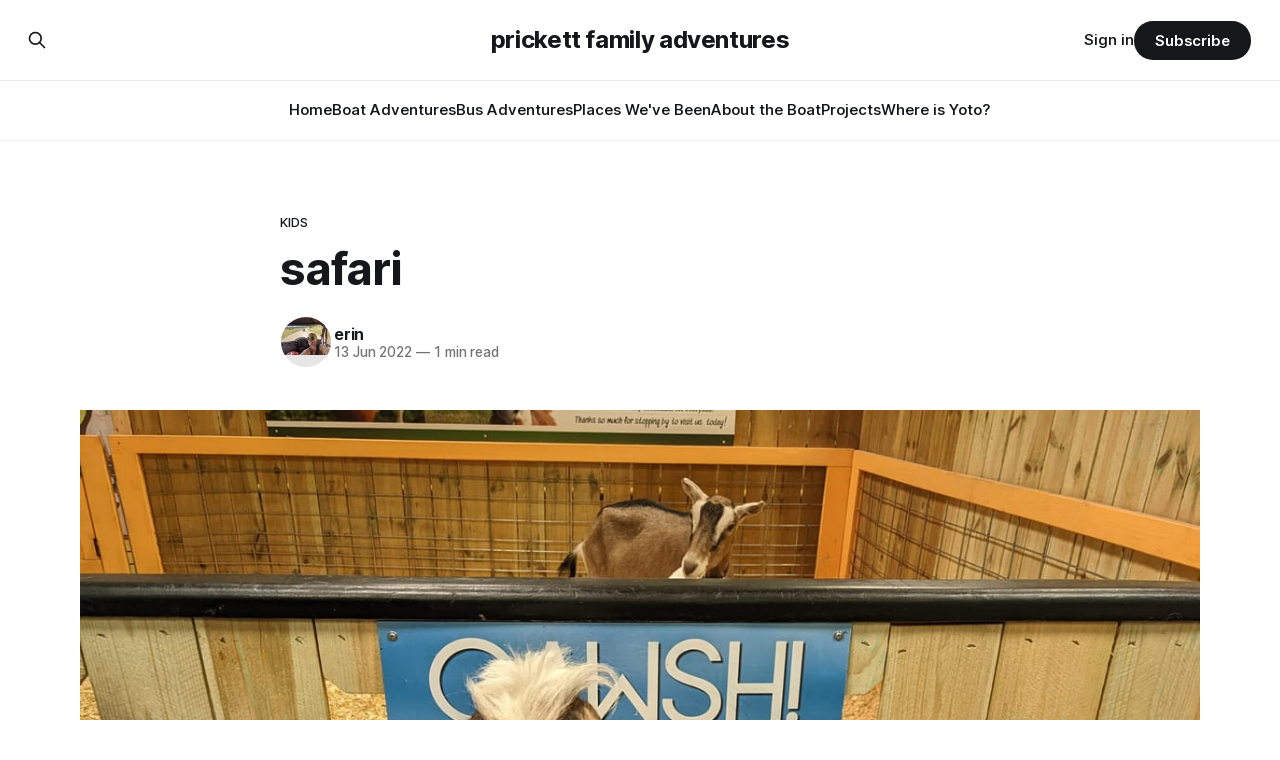

--- FILE ---
content_type: text/html; charset=utf-8
request_url: https://www.bradenanderin.com/safari-2/
body_size: 6894
content:
<!DOCTYPE html>
<html lang="en">
<head>

    <title>safari</title>
    <meta charset="utf-8">
    <meta name="viewport" content="width=device-width, initial-scale=1.0">
    
    <link rel="preload" as="style" href="https://www.bradenanderin.com/assets/built/screen.css?v=13a17d7fbc">
    <link rel="preload" as="script" href="https://www.bradenanderin.com/assets/built/source.js?v=13a17d7fbc">
    
    <link rel="preload" as="font" type="font/woff2" href="https://www.bradenanderin.com/assets/fonts/inter-roman.woff2?v=13a17d7fbc" crossorigin="anonymous">
<style>
    @font-face {
        font-family: "Inter";
        font-style: normal;
        font-weight: 100 900;
        font-display: optional;
        src: url(https://www.bradenanderin.com/assets/fonts/inter-roman.woff2?v=13a17d7fbc) format("woff2");
        unicode-range: U+0000-00FF, U+0131, U+0152-0153, U+02BB-02BC, U+02C6, U+02DA, U+02DC, U+0304, U+0308, U+0329, U+2000-206F, U+2074, U+20AC, U+2122, U+2191, U+2193, U+2212, U+2215, U+FEFF, U+FFFD;
    }
</style>

    <link rel="stylesheet" type="text/css" href="https://www.bradenanderin.com/assets/built/screen.css?v=13a17d7fbc">

    <style>
        :root {
            --background-color: #ffffff
        }
    </style>

    <script>
        /* The script for calculating the color contrast has been taken from
        https://gomakethings.com/dynamically-changing-the-text-color-based-on-background-color-contrast-with-vanilla-js/ */
        var accentColor = getComputedStyle(document.documentElement).getPropertyValue('--background-color');
        accentColor = accentColor.trim().slice(1);

        if (accentColor.length === 3) {
            accentColor = accentColor[0] + accentColor[0] + accentColor[1] + accentColor[1] + accentColor[2] + accentColor[2];
        }

        var r = parseInt(accentColor.substr(0, 2), 16);
        var g = parseInt(accentColor.substr(2, 2), 16);
        var b = parseInt(accentColor.substr(4, 2), 16);
        var yiq = ((r * 299) + (g * 587) + (b * 114)) / 1000;
        var textColor = (yiq >= 128) ? 'dark' : 'light';

        document.documentElement.className = `has-${textColor}-text`;
    </script>

    <link rel="canonical" href="https://www.bradenanderin.com/safari-2/">
    <meta name="referrer" content="no-referrer-when-downgrade">
    
    <meta property="og:site_name" content="prickett family adventures">
    <meta property="og:type" content="article">
    <meta property="og:title" content="safari">
    <meta property="og:description" content="A rainy summer day means a trip to the safari.

The parakeets are always one of their favorite things. They especially love when they land on their heads.

The girls were very excited about holding a baby kangaroo.

Emma also got to feed a porcupine, and Olivia held a snake.">
    <meta property="og:url" content="https://www.bradenanderin.com/safari-2/">
    <meta property="og:image" content="https://www.bradenanderin.com/content/images/size/w1200/2022/06/PXL_20220613_182741458.jpg">
    <meta property="article:published_time" content="2022-06-14T04:48:27.000Z">
    <meta property="article:modified_time" content="2022-06-14T04:50:10.000Z">
    <meta property="article:tag" content="kids">
    <meta property="article:tag" content="places we&amp;#x27;ve been">
    <meta property="article:tag" content="summer">
    
    <meta name="twitter:card" content="summary_large_image">
    <meta name="twitter:title" content="safari">
    <meta name="twitter:description" content="A rainy summer day means a trip to the safari.

The parakeets are always one of their favorite things. They especially love when they land on their heads.

The girls were very excited about holding a baby kangaroo.

Emma also got to feed a porcupine, and Olivia held a snake.">
    <meta name="twitter:url" content="https://www.bradenanderin.com/safari-2/">
    <meta name="twitter:image" content="https://www.bradenanderin.com/content/images/size/w1200/2022/06/PXL_20220613_182741458.jpg">
    <meta name="twitter:label1" content="Written by">
    <meta name="twitter:data1" content="erin">
    <meta name="twitter:label2" content="Filed under">
    <meta name="twitter:data2" content="kids, places we&#x27;ve been, summer">
    <meta property="og:image:width" content="1200">
    <meta property="og:image:height" content="900">
    
    <script type="application/ld+json">
{
    "@context": "https://schema.org",
    "@type": "Article",
    "publisher": {
        "@type": "Organization",
        "name": "prickett family adventures",
        "url": "https://www.bradenanderin.com/",
        "logo": {
            "@type": "ImageObject",
            "url": "https://www.bradenanderin.com/favicon.ico",
            "width": 48,
            "height": 48
        }
    },
    "author": {
        "@type": "Person",
        "name": "erin",
        "image": {
            "@type": "ImageObject",
            "url": "https://www.bradenanderin.com/content/images/size/w1200/2021/01/IMG_20200804_130918.jpg",
            "width": 1200,
            "height": 900
        },
        "url": "https://www.bradenanderin.com/author/erin-2/",
        "sameAs": [
            "http://bradenanderin.com"
        ]
    },
    "headline": "safari",
    "url": "https://www.bradenanderin.com/safari-2/",
    "datePublished": "2022-06-14T04:48:27.000Z",
    "dateModified": "2022-06-14T04:50:10.000Z",
    "image": {
        "@type": "ImageObject",
        "url": "https://www.bradenanderin.com/content/images/size/w1200/2022/06/PXL_20220613_182741458.jpg",
        "width": 1200,
        "height": 900
    },
    "keywords": "kids, places we've been, summer",
    "description": "A rainy summer day means a trip to the safari.\n\nThe parakeets are always one of their favorite things. They especially love when they land on their heads.\n\nThe girls were very excited about holding a baby kangaroo.\n\nEmma also got to feed a porcupine, and Olivia held a snake.",
    "mainEntityOfPage": "https://www.bradenanderin.com/safari-2/"
}
    </script>

    <meta name="generator" content="Ghost 6.12">
    <link rel="alternate" type="application/rss+xml" title="prickett family adventures" href="https://www.bradenanderin.com/rss/">
    <script defer src="https://cdn.jsdelivr.net/ghost/portal@~2.56/umd/portal.min.js" data-i18n="true" data-ghost="https://www.bradenanderin.com/" data-key="678b1a0ca510bfcb75307d8df0" data-api="https://prickett-family-adventures.ghost.io/ghost/api/content/" data-locale="en" crossorigin="anonymous"></script><style id="gh-members-styles">.gh-post-upgrade-cta-content,
.gh-post-upgrade-cta {
    display: flex;
    flex-direction: column;
    align-items: center;
    font-family: -apple-system, BlinkMacSystemFont, 'Segoe UI', Roboto, Oxygen, Ubuntu, Cantarell, 'Open Sans', 'Helvetica Neue', sans-serif;
    text-align: center;
    width: 100%;
    color: #ffffff;
    font-size: 16px;
}

.gh-post-upgrade-cta-content {
    border-radius: 8px;
    padding: 40px 4vw;
}

.gh-post-upgrade-cta h2 {
    color: #ffffff;
    font-size: 28px;
    letter-spacing: -0.2px;
    margin: 0;
    padding: 0;
}

.gh-post-upgrade-cta p {
    margin: 20px 0 0;
    padding: 0;
}

.gh-post-upgrade-cta small {
    font-size: 16px;
    letter-spacing: -0.2px;
}

.gh-post-upgrade-cta a {
    color: #ffffff;
    cursor: pointer;
    font-weight: 500;
    box-shadow: none;
    text-decoration: underline;
}

.gh-post-upgrade-cta a:hover {
    color: #ffffff;
    opacity: 0.8;
    box-shadow: none;
    text-decoration: underline;
}

.gh-post-upgrade-cta a.gh-btn {
    display: block;
    background: #ffffff;
    text-decoration: none;
    margin: 28px 0 0;
    padding: 8px 18px;
    border-radius: 4px;
    font-size: 16px;
    font-weight: 600;
}

.gh-post-upgrade-cta a.gh-btn:hover {
    opacity: 0.92;
}</style><script async src="https://js.stripe.com/v3/"></script>
    <script defer src="https://cdn.jsdelivr.net/ghost/sodo-search@~1.8/umd/sodo-search.min.js" data-key="678b1a0ca510bfcb75307d8df0" data-styles="https://cdn.jsdelivr.net/ghost/sodo-search@~1.8/umd/main.css" data-sodo-search="https://prickett-family-adventures.ghost.io/" data-locale="en" crossorigin="anonymous"></script>
    
    <link href="https://www.bradenanderin.com/webmentions/receive/" rel="webmention">
    <script defer src="/public/cards.min.js?v=13a17d7fbc"></script>
    <link rel="stylesheet" type="text/css" href="/public/cards.min.css?v=13a17d7fbc">
    <script defer src="/public/comment-counts.min.js?v=13a17d7fbc" data-ghost-comments-counts-api="https://www.bradenanderin.com/members/api/comments/counts/"></script>
    <script defer src="/public/member-attribution.min.js?v=13a17d7fbc"></script>
    <script defer src="/public/ghost-stats.min.js?v=13a17d7fbc" data-stringify-payload="false" data-datasource="analytics_events" data-storage="localStorage" data-host="https://www.bradenanderin.com/.ghost/analytics/api/v1/page_hit"  tb_site_uuid="3753a80f-8fde-4050-bece-f7bceee6e14c" tb_post_uuid="ec4157e3-a132-492e-be58-b52b45fc524c" tb_post_type="post" tb_member_uuid="undefined" tb_member_status="undefined"></script><style>:root {--ghost-accent-color: #15171A;}</style>
    <!-- Global site tag (gtag.js) - Google Analytics -->
<script async src="https://www.googletagmanager.com/gtag/js?id=UA-78713555-2"></script>
<script>
  window.dataLayer = window.dataLayer || [];
  function gtag(){dataLayer.push(arguments);}
  gtag('js', new Date());

  gtag('config', 'UA-78713555-2');  
    
</script>
<script>
    document.documentElement.classList.add('no-infinite-scroll')
</script>

</head>
<body class="post-template tag-kids tag-places-weve-been tag-summer tag-hash-import-2023-10-16-11-47 has-sans-title has-sans-body">

<div class="gh-viewport">
    
    <header id="gh-navigation" class="gh-navigation is-stacked gh-outer">
    <div class="gh-navigation-inner gh-inner">

        <div class="gh-navigation-brand">
            <a class="gh-navigation-logo is-title" href="https://www.bradenanderin.com">
                    prickett family adventures
            </a>
            <button class="gh-search gh-icon-button" aria-label="Search this site" data-ghost-search>
    <svg xmlns="http://www.w3.org/2000/svg" fill="none" viewBox="0 0 24 24" stroke="currentColor" stroke-width="2" width="20" height="20"><path stroke-linecap="round" stroke-linejoin="round" d="M21 21l-6-6m2-5a7 7 0 11-14 0 7 7 0 0114 0z"></path></svg></button>            <button class="gh-burger gh-icon-button" aria-label="Menu">
                <svg xmlns="http://www.w3.org/2000/svg" width="24" height="24" fill="currentColor" viewBox="0 0 256 256"><path d="M224,128a8,8,0,0,1-8,8H40a8,8,0,0,1,0-16H216A8,8,0,0,1,224,128ZM40,72H216a8,8,0,0,0,0-16H40a8,8,0,0,0,0,16ZM216,184H40a8,8,0,0,0,0,16H216a8,8,0,0,0,0-16Z"></path></svg>                <svg xmlns="http://www.w3.org/2000/svg" width="24" height="24" fill="currentColor" viewBox="0 0 256 256"><path d="M205.66,194.34a8,8,0,0,1-11.32,11.32L128,139.31,61.66,205.66a8,8,0,0,1-11.32-11.32L116.69,128,50.34,61.66A8,8,0,0,1,61.66,50.34L128,116.69l66.34-66.35a8,8,0,0,1,11.32,11.32L139.31,128Z"></path></svg>            </button>
        </div>

        <nav class="gh-navigation-menu">
            <ul class="nav">
    <li class="nav-home"><a href="https://www.bradenanderin.com/">Home</a></li>
    <li class="nav-boat-adventures"><a href="https://www.bradenanderin.com/tag/the-boat/">Boat Adventures</a></li>
    <li class="nav-bus-adventures"><a href="https://www.bradenanderin.com/tag/the-bus/">Bus Adventures</a></li>
    <li class="nav-places-weve-been"><a href="https://www.bradenanderin.com/tag/places-weve-been/">Places We&#x27;ve Been</a></li>
    <li class="nav-about-the-boat"><a href="https://www.bradenanderin.com/about-the-boat/">About the Boat</a></li>
    <li class="nav-projects"><a href="https://www.bradenanderin.com/tag/projects/">Projects</a></li>
    <li class="nav-where-is-yoto"><a href="https://www.bradenanderin.com/where-is-yoto/">Where is Yoto?</a></li>
</ul>

        </nav>

        <div class="gh-navigation-actions">
                <button class="gh-search gh-icon-button" aria-label="Search this site" data-ghost-search>
    <svg xmlns="http://www.w3.org/2000/svg" fill="none" viewBox="0 0 24 24" stroke="currentColor" stroke-width="2" width="20" height="20"><path stroke-linecap="round" stroke-linejoin="round" d="M21 21l-6-6m2-5a7 7 0 11-14 0 7 7 0 0114 0z"></path></svg></button>                <div class="gh-navigation-members">
                            <a href="#/portal/signin" data-portal="signin">Sign in</a>
                                <a class="gh-button" href="#/portal/signup" data-portal="signup">Subscribe</a>
                </div>
        </div>

    </div>
</header>

    

<main class="gh-main">

    <article class="gh-article post tag-kids tag-places-weve-been tag-summer tag-hash-import-2023-10-16-11-47">

        <header class="gh-article-header gh-canvas">

                <a class="gh-article-tag" href="https://www.bradenanderin.com/tag/kids/">kids</a>
            <h1 class="gh-article-title is-title">safari</h1>

            <div class="gh-article-meta">
                <div class="gh-article-author-image instapaper_ignore">
                            <a href="/author/erin-2/">
                                <img class="author-profile-image" src="/content/images/size/w160/2021/01/IMG_20200804_130918.jpg" alt="erin">
                            </a>
                </div>
                <div class="gh-article-meta-wrapper">
                    <h4 class="gh-article-author-name"><a href="/author/erin-2/">erin</a></h4>
                    <div class="gh-article-meta-content">
                        <time class="gh-article-meta-date" datetime="2022-06-13">13 Jun 2022</time>
                            <span class="gh-article-meta-length"><span class="bull">—</span> 1 min read</span>
                    </div>
                </div>
            </div>

                <figure class="gh-article-image">
        <img
            srcset="/content/images/size/w320/2022/06/PXL_20220613_182741458.jpg 320w,
                    /content/images/size/w600/2022/06/PXL_20220613_182741458.jpg 600w,
                    /content/images/size/w960/2022/06/PXL_20220613_182741458.jpg 960w,
                    /content/images/size/w1200/2022/06/PXL_20220613_182741458.jpg 1200w,
                    /content/images/size/w2000/2022/06/PXL_20220613_182741458.jpg 2000w"
            sizes="(max-width: 1200px) 100vw, 1120px"
            src="/content/images/size/w1200/2022/06/PXL_20220613_182741458.jpg"
            alt="safari"
        >
    </figure>

        </header>

        <section class="gh-content gh-canvas is-body">
            <p>A rainy summer day means a trip to the safari.</p><figure class="kg-card kg-image-card"><img src="https://www.bradenanderin.com/content/images/2022/06/image-25.png" class="kg-image" alt loading="lazy" width="2000" height="1500" srcset="https://www.bradenanderin.com/content/images/size/w600/2022/06/image-25.png 600w, https://www.bradenanderin.com/content/images/size/w1000/2022/06/image-25.png 1000w, https://www.bradenanderin.com/content/images/size/w1600/2022/06/image-25.png 1600w, https://www.bradenanderin.com/content/images/2022/06/image-25.png 2214w" sizes="(min-width: 720px) 720px"></figure><figure class="kg-card kg-image-card"><img src="https://www.bradenanderin.com/content/images/2022/06/image-31.png" class="kg-image" alt loading="lazy" width="2000" height="1500" srcset="https://www.bradenanderin.com/content/images/size/w600/2022/06/image-31.png 600w, https://www.bradenanderin.com/content/images/size/w1000/2022/06/image-31.png 1000w, https://www.bradenanderin.com/content/images/size/w1600/2022/06/image-31.png 1600w, https://www.bradenanderin.com/content/images/2022/06/image-31.png 2214w" sizes="(min-width: 720px) 720px"></figure><p>The parakeets are always one of their favorite things. They especially love when they land on their heads.</p><figure class="kg-card kg-image-card"><img src="https://www.bradenanderin.com/content/images/2022/06/image-32.png" class="kg-image" alt loading="lazy" width="2000" height="1500" srcset="https://www.bradenanderin.com/content/images/size/w600/2022/06/image-32.png 600w, https://www.bradenanderin.com/content/images/size/w1000/2022/06/image-32.png 1000w, https://www.bradenanderin.com/content/images/size/w1600/2022/06/image-32.png 1600w, https://www.bradenanderin.com/content/images/2022/06/image-32.png 2213w" sizes="(min-width: 720px) 720px"></figure><figure class="kg-card kg-image-card"><img src="https://www.bradenanderin.com/content/images/2022/06/image-26.png" class="kg-image" alt loading="lazy" width="2000" height="1500" srcset="https://www.bradenanderin.com/content/images/size/w600/2022/06/image-26.png 600w, https://www.bradenanderin.com/content/images/size/w1000/2022/06/image-26.png 1000w, https://www.bradenanderin.com/content/images/size/w1600/2022/06/image-26.png 1600w, https://www.bradenanderin.com/content/images/2022/06/image-26.png 2214w" sizes="(min-width: 720px) 720px"></figure><p>The girls were very excited about holding a baby kangaroo.</p><figure class="kg-card kg-image-card"><img src="https://www.bradenanderin.com/content/images/2022/06/image-27.png" class="kg-image" alt loading="lazy" width="2000" height="1500" srcset="https://www.bradenanderin.com/content/images/size/w600/2022/06/image-27.png 600w, https://www.bradenanderin.com/content/images/size/w1000/2022/06/image-27.png 1000w, https://www.bradenanderin.com/content/images/size/w1600/2022/06/image-27.png 1600w, https://www.bradenanderin.com/content/images/2022/06/image-27.png 2214w" sizes="(min-width: 720px) 720px"></figure><figure class="kg-card kg-image-card"><img src="https://www.bradenanderin.com/content/images/2022/06/image-30.png" class="kg-image" alt loading="lazy" width="2000" height="1500" srcset="https://www.bradenanderin.com/content/images/size/w600/2022/06/image-30.png 600w, https://www.bradenanderin.com/content/images/size/w1000/2022/06/image-30.png 1000w, https://www.bradenanderin.com/content/images/size/w1600/2022/06/image-30.png 1600w, https://www.bradenanderin.com/content/images/2022/06/image-30.png 2214w" sizes="(min-width: 720px) 720px"></figure><p>Emma also got to feed a porcupine, and Olivia held a snake.</p><figure class="kg-card kg-image-card"><img src="https://www.bradenanderin.com/content/images/2022/06/image-28.png" class="kg-image" alt loading="lazy" width="2000" height="1500" srcset="https://www.bradenanderin.com/content/images/size/w600/2022/06/image-28.png 600w, https://www.bradenanderin.com/content/images/size/w1000/2022/06/image-28.png 1000w, https://www.bradenanderin.com/content/images/size/w1600/2022/06/image-28.png 1600w, https://www.bradenanderin.com/content/images/2022/06/image-28.png 2214w" sizes="(min-width: 720px) 720px"></figure><figure class="kg-card kg-image-card"><img src="https://www.bradenanderin.com/content/images/2022/06/image-29.png" class="kg-image" alt loading="lazy" width="1245" height="1660" srcset="https://www.bradenanderin.com/content/images/size/w600/2022/06/image-29.png 600w, https://www.bradenanderin.com/content/images/size/w1000/2022/06/image-29.png 1000w, https://www.bradenanderin.com/content/images/2022/06/image-29.png 1245w" sizes="(min-width: 720px) 720px"></figure>
        </section>

    </article>

        <div class="gh-comments gh-canvas">
            
        <script defer src="https://cdn.jsdelivr.net/ghost/comments-ui@~1.3/umd/comments-ui.min.js" data-locale="en" data-ghost-comments="https://www.bradenanderin.com/" data-api="https://prickett-family-adventures.ghost.io/ghost/api/content/" data-admin="https://prickett-family-adventures.ghost.io/ghost/" data-key="678b1a0ca510bfcb75307d8df0" data-title="null" data-count="true" data-post-id="652d692a38a4c200016d91b2" data-color-scheme="auto" data-avatar-saturation="60" data-accent-color="#15171A" data-comments-enabled="all" data-publication="prickett family adventures" crossorigin="anonymous"></script>
    
        </div>

</main>


            <section class="gh-container is-grid gh-outer">
                <div class="gh-container-inner gh-inner">
                    <h2 class="gh-container-title">Read more</h2>
                    <div class="gh-feed">
                            <article class="gh-card post">
    <a class="gh-card-link" href="/warderick-wells-bahamas-2/">
            <figure class="gh-card-image">
                <img
                    srcset="/content/images/size/w160/format/webp/2026/01/PXL_20260111_163706445.jpg 160w,
                            /content/images/size/w320/format/webp/2026/01/PXL_20260111_163706445.jpg 320w,
                            /content/images/size/w600/format/webp/2026/01/PXL_20260111_163706445.jpg 600w,
                            /content/images/size/w960/format/webp/2026/01/PXL_20260111_163706445.jpg 960w,
                            /content/images/size/w1200/format/webp/2026/01/PXL_20260111_163706445.jpg 1200w,
                            /content/images/size/w2000/format/webp/2026/01/PXL_20260111_163706445.jpg 2000w"
                    sizes="320px"
                    src="/content/images/size/w600/2026/01/PXL_20260111_163706445.jpg"
                    alt="warderick wells, bahamas"
                    loading="lazy"
                >
            </figure>
        <div class="gh-card-wrapper">
            <h3 class="gh-card-title is-title">warderick wells, bahamas</h3>
                    <p class="gh-card-excerpt is-body">Warderick Wells is one of the most beautiful places in the Bahamas. When we were here back in April (post here) we only got to stay for one night. We had hoped we&#39;d be able to come back again on our way up to Florida, but we didn&</p>
            <footer class="gh-card-meta">
<!--
             -->
                    <span class="gh-card-author">By erin</span>
                    <time class="gh-card-date" datetime="2026-01-12">12 Jan 2026</time>
                <!--
         --></footer>
        </div>
    </a>
</article>
                            <article class="gh-card post">
    <a class="gh-card-link" href="/shroud-cay-bahamas-2/">
            <figure class="gh-card-image">
                <img
                    srcset="/content/images/size/w160/format/webp/2026/01/PXL_20260109_180803650-1.jpg 160w,
                            /content/images/size/w320/format/webp/2026/01/PXL_20260109_180803650-1.jpg 320w,
                            /content/images/size/w600/format/webp/2026/01/PXL_20260109_180803650-1.jpg 600w,
                            /content/images/size/w960/format/webp/2026/01/PXL_20260109_180803650-1.jpg 960w,
                            /content/images/size/w1200/format/webp/2026/01/PXL_20260109_180803650-1.jpg 1200w,
                            /content/images/size/w2000/format/webp/2026/01/PXL_20260109_180803650-1.jpg 2000w"
                    sizes="320px"
                    src="/content/images/size/w600/2026/01/PXL_20260109_180803650-1.jpg"
                    alt="shroud cay, bahamas"
                    loading="lazy"
                >
            </figure>
        <div class="gh-card-wrapper">
            <h3 class="gh-card-title is-title">shroud cay, bahamas</h3>
                    <p class="gh-card-excerpt is-body">The Bahamas has so many unique little islands to visit. This is one of them.
























0:00

/0:08


1×






































0:00

/0:09


1×</p>
            <footer class="gh-card-meta">
<!--
             -->
                    <span class="gh-card-author">By erin</span>
                    <time class="gh-card-date" datetime="2026-01-12">12 Jan 2026</time>
                <!--
         --></footer>
        </div>
    </a>
</article>
                            <article class="gh-card post">
    <a class="gh-card-link" href="/nassau-bahamas-2/">
            <figure class="gh-card-image">
                <img
                    srcset="/content/images/size/w160/format/webp/2026/01/PXL_20260106_155755427.jpg 160w,
                            /content/images/size/w320/format/webp/2026/01/PXL_20260106_155755427.jpg 320w,
                            /content/images/size/w600/format/webp/2026/01/PXL_20260106_155755427.jpg 600w,
                            /content/images/size/w960/format/webp/2026/01/PXL_20260106_155755427.jpg 960w,
                            /content/images/size/w1200/format/webp/2026/01/PXL_20260106_155755427.jpg 1200w,
                            /content/images/size/w2000/format/webp/2026/01/PXL_20260106_155755427.jpg 2000w"
                    sizes="320px"
                    src="/content/images/size/w600/2026/01/PXL_20260106_155755427.jpg"
                    alt="nassau, bahamas"
                    loading="lazy"
                >
            </figure>
        <div class="gh-card-wrapper">
            <h3 class="gh-card-title is-title">nassau, bahamas</h3>
                    <p class="gh-card-excerpt is-body">You know you&#39;ve made it to a big island when there are lots of cruise ships.

After being in the Berry Islands for almost 2 weeks there were two things we really need to do - (1) buy some fresh food, and (2) get rid of trash. We</p>
            <footer class="gh-card-meta">
<!--
             -->
                    <span class="gh-card-author">By erin</span>
                    <time class="gh-card-date" datetime="2026-01-08">08 Jan 2026</time>
                <!--
         --></footer>
        </div>
    </a>
</article>
                            <article class="gh-card post">
    <a class="gh-card-link" href="/the-berry-islands-bahamas/">
            <figure class="gh-card-image">
                <img
                    srcset="/content/images/size/w160/format/webp/2026/01/WhatsApp-Image-2025-12-29-at-8.44.40-AM.jpeg 160w,
                            /content/images/size/w320/format/webp/2026/01/WhatsApp-Image-2025-12-29-at-8.44.40-AM.jpeg 320w,
                            /content/images/size/w600/format/webp/2026/01/WhatsApp-Image-2025-12-29-at-8.44.40-AM.jpeg 600w,
                            /content/images/size/w960/format/webp/2026/01/WhatsApp-Image-2025-12-29-at-8.44.40-AM.jpeg 960w,
                            /content/images/size/w1200/format/webp/2026/01/WhatsApp-Image-2025-12-29-at-8.44.40-AM.jpeg 1200w,
                            /content/images/size/w2000/format/webp/2026/01/WhatsApp-Image-2025-12-29-at-8.44.40-AM.jpeg 2000w"
                    sizes="320px"
                    src="/content/images/size/w600/2026/01/WhatsApp-Image-2025-12-29-at-8.44.40-AM.jpeg"
                    alt="the berry islands, bahamas"
                    loading="lazy"
                >
            </figure>
        <div class="gh-card-wrapper">
            <h3 class="gh-card-title is-title">the berry islands, bahamas</h3>
                    <p class="gh-card-excerpt is-body">The Berry Islands are fairly remote despite being close to Freeport. There were no restaurants. No places to drop trash. No big cities. No houses. Just white sand beaches, a blue hole and lots of sea life.

Really the only attraction here is Hoffman&#39;s Blue Hole. We&#39;</p>
            <footer class="gh-card-meta">
<!--
             -->
                    <span class="gh-card-author">By erin</span>
                    <time class="gh-card-date" datetime="2026-01-03">03 Jan 2026</time>
                <!--
         --></footer>
        </div>
    </a>
</article>
                    </div>
                </div>
            </section>

    
    <footer class="gh-footer gh-outer">
    <div class="gh-footer-inner gh-inner">

        <div class="gh-footer-bar">
            <span class="gh-footer-logo is-title">
                    prickett family adventures
            </span>
            <nav class="gh-footer-menu">
                
            </nav>
            <div class="gh-footer-copyright">
                Powered by <a href="https://ghost.org/" target="_blank" rel="noopener">Ghost</a>
            </div>
        </div>

                <section class="gh-footer-signup">
                    <h2 class="gh-footer-signup-header is-title">
                        Sign up for updates!
                    </h2>
                    <p class="gh-footer-signup-subhead is-body">
                        You know you want to...
                    </p>
                    <form class="gh-form" data-members-form>
    <input class="gh-form-input" id="footer-email" name="email" type="email" placeholder="jamie@example.com" required data-members-email>
    <button class="gh-button" type="submit" aria-label="Subscribe">
        <span><span>Subscribe</span> <svg xmlns="http://www.w3.org/2000/svg" width="32" height="32" fill="currentColor" viewBox="0 0 256 256"><path d="M224.49,136.49l-72,72a12,12,0,0,1-17-17L187,140H40a12,12,0,0,1,0-24H187L135.51,64.48a12,12,0,0,1,17-17l72,72A12,12,0,0,1,224.49,136.49Z"></path></svg></span>
        <svg xmlns="http://www.w3.org/2000/svg" height="24" width="24" viewBox="0 0 24 24">
    <g stroke-linecap="round" stroke-width="2" fill="currentColor" stroke="none" stroke-linejoin="round" class="nc-icon-wrapper">
        <g class="nc-loop-dots-4-24-icon-o">
            <circle cx="4" cy="12" r="3"></circle>
            <circle cx="12" cy="12" r="3"></circle>
            <circle cx="20" cy="12" r="3"></circle>
        </g>
        <style data-cap="butt">
            .nc-loop-dots-4-24-icon-o{--animation-duration:0.8s}
            .nc-loop-dots-4-24-icon-o *{opacity:.4;transform:scale(.75);animation:nc-loop-dots-4-anim var(--animation-duration) infinite}
            .nc-loop-dots-4-24-icon-o :nth-child(1){transform-origin:4px 12px;animation-delay:-.3s;animation-delay:calc(var(--animation-duration)/-2.666)}
            .nc-loop-dots-4-24-icon-o :nth-child(2){transform-origin:12px 12px;animation-delay:-.15s;animation-delay:calc(var(--animation-duration)/-5.333)}
            .nc-loop-dots-4-24-icon-o :nth-child(3){transform-origin:20px 12px}
            @keyframes nc-loop-dots-4-anim{0%,100%{opacity:.4;transform:scale(.75)}50%{opacity:1;transform:scale(1)}}
        </style>
    </g>
</svg>        <svg class="checkmark" xmlns="http://www.w3.org/2000/svg" viewBox="0 0 52 52">
    <path class="checkmark__check" fill="none" d="M14.1 27.2l7.1 7.2 16.7-16.8"/>
    <style>
        .checkmark {
            width: 40px;
            height: 40px;
            display: block;
            stroke-width: 2.5;
            stroke: currentColor;
            stroke-miterlimit: 10;
        }

        .checkmark__check {
            transform-origin: 50% 50%;
            stroke-dasharray: 48;
            stroke-dashoffset: 48;
            animation: stroke .3s cubic-bezier(0.650, 0.000, 0.450, 1.000) forwards;
        }

        @keyframes stroke {
            100% { stroke-dashoffset: 0; }
        }
    </style>
</svg>    </button>
    <p data-members-error></p>
</form>                </section>

    </div>
</footer>    
</div>

    <div class="pswp" tabindex="-1" role="dialog" aria-hidden="true">
    <div class="pswp__bg"></div>

    <div class="pswp__scroll-wrap">
        <div class="pswp__container">
            <div class="pswp__item"></div>
            <div class="pswp__item"></div>
            <div class="pswp__item"></div>
        </div>

        <div class="pswp__ui pswp__ui--hidden">
            <div class="pswp__top-bar">
                <div class="pswp__counter"></div>

                <button class="pswp__button pswp__button--close" title="Close (Esc)"></button>
                <button class="pswp__button pswp__button--share" title="Share"></button>
                <button class="pswp__button pswp__button--fs" title="Toggle fullscreen"></button>
                <button class="pswp__button pswp__button--zoom" title="Zoom in/out"></button>

                <div class="pswp__preloader">
                    <div class="pswp__preloader__icn">
                        <div class="pswp__preloader__cut">
                            <div class="pswp__preloader__donut"></div>
                        </div>
                    </div>
                </div>
            </div>

            <div class="pswp__share-modal pswp__share-modal--hidden pswp__single-tap">
                <div class="pswp__share-tooltip"></div>
            </div>

            <button class="pswp__button pswp__button--arrow--left" title="Previous (arrow left)"></button>
            <button class="pswp__button pswp__button--arrow--right" title="Next (arrow right)"></button>

            <div class="pswp__caption">
                <div class="pswp__caption__center"></div>
            </div>
        </div>
    </div>
</div>
<script src="https://www.bradenanderin.com/assets/built/source.js?v=13a17d7fbc"></script>



</body>
</html>
